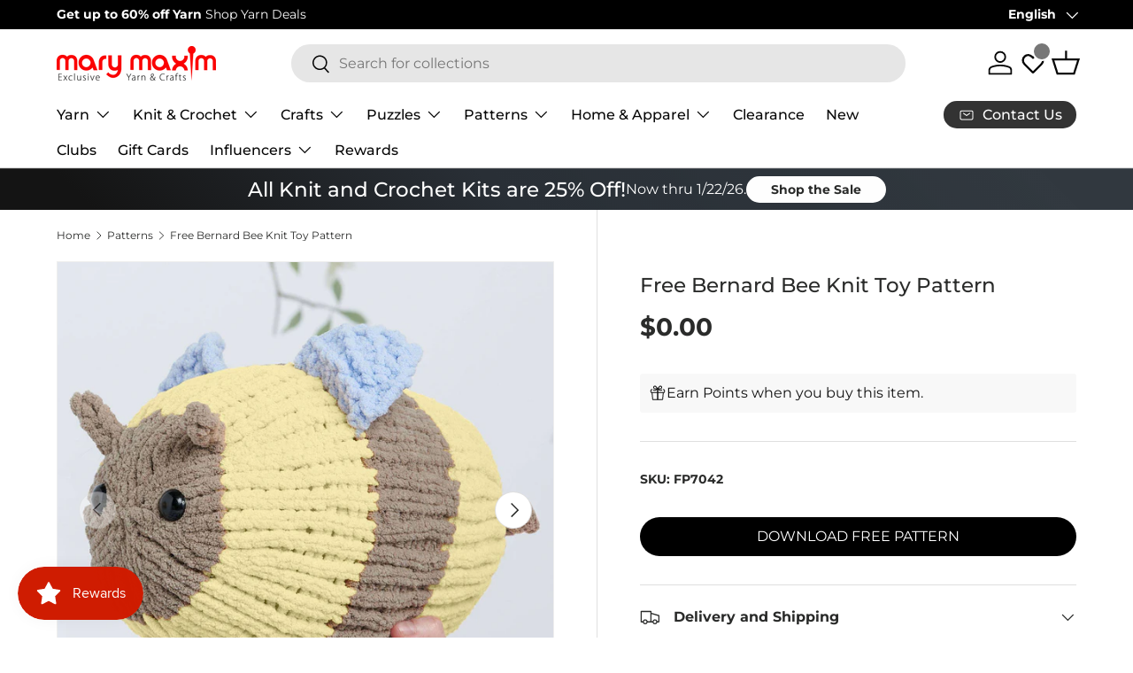

--- FILE ---
content_type: text/javascript; charset=utf-8
request_url: https://www.marymaxim.ca/products/free-bernard-bee-knit-toy-pattern.js
body_size: 889
content:
{"id":7641237782687,"title":"Free Bernard Bee Knit Toy Pattern","handle":"free-bernard-bee-knit-toy-pattern","description":"\u003cp\u003eThis adorable little honeybee will create a major buzz around your home. Make using \u003ca href=\"https:\/\/www.marymaxim.ca\/products\/bernat-baby-blanket-big-ball-yarn\"\u003eBernat Baby Blanket yarn\u003c\/a\u003e. Requires 3 balls and \u003ca href=\"https:\/\/www.marymaxim.ca\/products\/8-20-32-cm-double-point-knitting-needles\"\u003eDPNs size 10.5 (6.5 mm)\u003c\/a\u003e and \u003ca href=\"https:\/\/www.marymaxim.ca\/products\/polyester-fibrefill\" data-mce-fragment=\"1\" data-mce-href=\"https:\/\/www.marymaxim.ca\/products\/polyester-fibrefill\"\u003epolyester fiberfil\u003c\/a\u003e. Finished size 11\" long. Easy knit.\u003c\/p\u003e\n\u003cp\u003e\u003cspan\u003ePattern is available for download only. Add to your cart and patterns will be sent to your email after checkout.\u003c\/span\u003e\u003cbr data-mce-fragment=\"1\"\u003e\u003cbr data-mce-fragment=\"1\"\u003e\u003cspan\u003ePattern requires Adobe Reader to view.\u003c\/span\u003e\u003c\/p\u003e","published_at":"2023-02-15T15:23:01-05:00","created_at":"2023-02-15T14:48:01-05:00","vendor":"Bernat","type":"Books \u0026 Patterns","tags":["Books  and  Patterns","Books  and  Patterns: Free Patterns","brand_Bernat","Easy Knit","free-pattern_Y122","Knit","needle-size_8\" (20 cm) Double Point Ndl. Size 10.5 (6.5 mm)","num-req-balls_3","pattern-cost_Free Download","pattern-type_Craft","pattern-type_Misc.","Patterns  and  Books","Patterns  and  Books: Free Patterns","published-circa_2020's","size_11\" Long.","yarn-range-name_Bernat Baby Blanket Big Ball","yarn-range-number_Y122","yarn-weight_6 Super Bulky"],"price":0,"price_min":0,"price_max":0,"available":true,"price_varies":false,"compare_at_price":null,"compare_at_price_min":0,"compare_at_price_max":0,"compare_at_price_varies":false,"variants":[{"id":42961274798239,"title":"Default Title","option1":"Default Title","option2":null,"option3":null,"sku":"FP7042","requires_shipping":false,"taxable":false,"featured_image":null,"available":true,"name":"Free Bernard Bee Knit Toy Pattern","public_title":null,"options":["Default Title"],"price":0,"weight":0,"compare_at_price":null,"inventory_management":null,"barcode":"","quantity_rule":{"min":1,"max":null,"increment":1},"quantity_price_breaks":[],"requires_selling_plan":false,"selling_plan_allocations":[]}],"images":["\/\/cdn.shopify.com\/s\/files\/1\/0459\/0826\/3071\/products\/FP7042c.jpg?v=1676490491","\/\/cdn.shopify.com\/s\/files\/1\/0459\/0826\/3071\/products\/FP7042.jpg?v=1676490497","\/\/cdn.shopify.com\/s\/files\/1\/0459\/0826\/3071\/products\/FP7042b.jpg?v=1676490502"],"featured_image":"\/\/cdn.shopify.com\/s\/files\/1\/0459\/0826\/3071\/products\/FP7042c.jpg?v=1676490491","options":[{"name":"Title","position":1,"values":["Default Title"]}],"url":"\/products\/free-bernard-bee-knit-toy-pattern","media":[{"alt":null,"id":27533319536799,"position":1,"preview_image":{"aspect_ratio":1.0,"height":2000,"width":2000,"src":"https:\/\/cdn.shopify.com\/s\/files\/1\/0459\/0826\/3071\/products\/FP7042c.jpg?v=1676490491"},"aspect_ratio":1.0,"height":2000,"media_type":"image","src":"https:\/\/cdn.shopify.com\/s\/files\/1\/0459\/0826\/3071\/products\/FP7042c.jpg?v=1676490491","width":2000},{"alt":null,"id":27533319733407,"position":2,"preview_image":{"aspect_ratio":1.0,"height":2000,"width":2000,"src":"https:\/\/cdn.shopify.com\/s\/files\/1\/0459\/0826\/3071\/products\/FP7042.jpg?v=1676490497"},"aspect_ratio":1.0,"height":2000,"media_type":"image","src":"https:\/\/cdn.shopify.com\/s\/files\/1\/0459\/0826\/3071\/products\/FP7042.jpg?v=1676490497","width":2000},{"alt":null,"id":27533319766175,"position":3,"preview_image":{"aspect_ratio":1.0,"height":2000,"width":2000,"src":"https:\/\/cdn.shopify.com\/s\/files\/1\/0459\/0826\/3071\/products\/FP7042b.jpg?v=1676490502"},"aspect_ratio":1.0,"height":2000,"media_type":"image","src":"https:\/\/cdn.shopify.com\/s\/files\/1\/0459\/0826\/3071\/products\/FP7042b.jpg?v=1676490502","width":2000}],"requires_selling_plan":false,"selling_plan_groups":[]}

--- FILE ---
content_type: text/javascript; charset=utf-8
request_url: https://www.marymaxim.ca/products/free-bernard-bee-knit-toy-pattern.js
body_size: 1151
content:
{"id":7641237782687,"title":"Free Bernard Bee Knit Toy Pattern","handle":"free-bernard-bee-knit-toy-pattern","description":"\u003cp\u003eThis adorable little honeybee will create a major buzz around your home. Make using \u003ca href=\"https:\/\/www.marymaxim.ca\/products\/bernat-baby-blanket-big-ball-yarn\"\u003eBernat Baby Blanket yarn\u003c\/a\u003e. Requires 3 balls and \u003ca href=\"https:\/\/www.marymaxim.ca\/products\/8-20-32-cm-double-point-knitting-needles\"\u003eDPNs size 10.5 (6.5 mm)\u003c\/a\u003e and \u003ca href=\"https:\/\/www.marymaxim.ca\/products\/polyester-fibrefill\" data-mce-fragment=\"1\" data-mce-href=\"https:\/\/www.marymaxim.ca\/products\/polyester-fibrefill\"\u003epolyester fiberfil\u003c\/a\u003e. Finished size 11\" long. Easy knit.\u003c\/p\u003e\n\u003cp\u003e\u003cspan\u003ePattern is available for download only. Add to your cart and patterns will be sent to your email after checkout.\u003c\/span\u003e\u003cbr data-mce-fragment=\"1\"\u003e\u003cbr data-mce-fragment=\"1\"\u003e\u003cspan\u003ePattern requires Adobe Reader to view.\u003c\/span\u003e\u003c\/p\u003e","published_at":"2023-02-15T15:23:01-05:00","created_at":"2023-02-15T14:48:01-05:00","vendor":"Bernat","type":"Books \u0026 Patterns","tags":["Books  and  Patterns","Books  and  Patterns: Free Patterns","brand_Bernat","Easy Knit","free-pattern_Y122","Knit","needle-size_8\" (20 cm) Double Point Ndl. Size 10.5 (6.5 mm)","num-req-balls_3","pattern-cost_Free Download","pattern-type_Craft","pattern-type_Misc.","Patterns  and  Books","Patterns  and  Books: Free Patterns","published-circa_2020's","size_11\" Long.","yarn-range-name_Bernat Baby Blanket Big Ball","yarn-range-number_Y122","yarn-weight_6 Super Bulky"],"price":0,"price_min":0,"price_max":0,"available":true,"price_varies":false,"compare_at_price":null,"compare_at_price_min":0,"compare_at_price_max":0,"compare_at_price_varies":false,"variants":[{"id":42961274798239,"title":"Default Title","option1":"Default Title","option2":null,"option3":null,"sku":"FP7042","requires_shipping":false,"taxable":false,"featured_image":null,"available":true,"name":"Free Bernard Bee Knit Toy Pattern","public_title":null,"options":["Default Title"],"price":0,"weight":0,"compare_at_price":null,"inventory_management":null,"barcode":"","quantity_rule":{"min":1,"max":null,"increment":1},"quantity_price_breaks":[],"requires_selling_plan":false,"selling_plan_allocations":[]}],"images":["\/\/cdn.shopify.com\/s\/files\/1\/0459\/0826\/3071\/products\/FP7042c.jpg?v=1676490491","\/\/cdn.shopify.com\/s\/files\/1\/0459\/0826\/3071\/products\/FP7042.jpg?v=1676490497","\/\/cdn.shopify.com\/s\/files\/1\/0459\/0826\/3071\/products\/FP7042b.jpg?v=1676490502"],"featured_image":"\/\/cdn.shopify.com\/s\/files\/1\/0459\/0826\/3071\/products\/FP7042c.jpg?v=1676490491","options":[{"name":"Title","position":1,"values":["Default Title"]}],"url":"\/products\/free-bernard-bee-knit-toy-pattern","media":[{"alt":null,"id":27533319536799,"position":1,"preview_image":{"aspect_ratio":1.0,"height":2000,"width":2000,"src":"https:\/\/cdn.shopify.com\/s\/files\/1\/0459\/0826\/3071\/products\/FP7042c.jpg?v=1676490491"},"aspect_ratio":1.0,"height":2000,"media_type":"image","src":"https:\/\/cdn.shopify.com\/s\/files\/1\/0459\/0826\/3071\/products\/FP7042c.jpg?v=1676490491","width":2000},{"alt":null,"id":27533319733407,"position":2,"preview_image":{"aspect_ratio":1.0,"height":2000,"width":2000,"src":"https:\/\/cdn.shopify.com\/s\/files\/1\/0459\/0826\/3071\/products\/FP7042.jpg?v=1676490497"},"aspect_ratio":1.0,"height":2000,"media_type":"image","src":"https:\/\/cdn.shopify.com\/s\/files\/1\/0459\/0826\/3071\/products\/FP7042.jpg?v=1676490497","width":2000},{"alt":null,"id":27533319766175,"position":3,"preview_image":{"aspect_ratio":1.0,"height":2000,"width":2000,"src":"https:\/\/cdn.shopify.com\/s\/files\/1\/0459\/0826\/3071\/products\/FP7042b.jpg?v=1676490502"},"aspect_ratio":1.0,"height":2000,"media_type":"image","src":"https:\/\/cdn.shopify.com\/s\/files\/1\/0459\/0826\/3071\/products\/FP7042b.jpg?v=1676490502","width":2000}],"requires_selling_plan":false,"selling_plan_groups":[]}

--- FILE ---
content_type: text/json
request_url: https://conf.config-security.com/model
body_size: 85
content:
{"title":"recommendation AI model (keras)","structure":"release_id=0x6c:54:2e:42:4b:21:3b:57:51:50:31:54:31:4d:5a:42:79:58:4e:49:32:50:23:44:67:5f:7a:3a:73;keras;cjyyjos12p0mg0bxv29cm9ah4c5fplj3119may3jny8egmjrlhhggecbxba8fjvdde4xj2wc","weights":"../weights/6c542e42.h5","biases":"../biases/6c542e42.h5"}